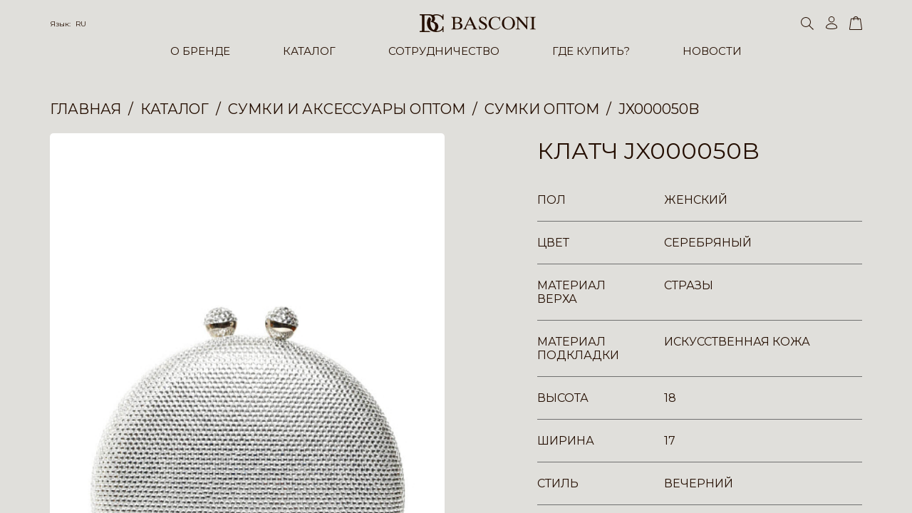

--- FILE ---
content_type: text/html; charset=UTF-8
request_url: https://basconi.su/catalog/jx000050b_klatch_zhenskiy_serebryanyy_strazy/
body_size: 16887
content:
<!DOCTYPE html>
<html lang="ru">
    <head>
        <meta charset="UTF-8">
        <meta name="format-detection" content="telephone=no">
        <meta name="viewport" content="width=device-width, initial-scale=1, minimum-scale=1, maximum-scale=1.0, user-scalable=no">
        <meta name="apple-mobile-web-app-capable" content="yes">
        <link rel="apple-touch-icon" sizes="180x180" href="/_/uploads/logos/fav.svg">
        <link rel="icon" type="image/svg" sizes="32x32" href="/_/uploads/logos/fav.svg">
        <link rel="icon" type="image/svg" sizes="16x16" href="/_/uploads/logos/fav.svg">
        <title>Купить Клатч JX000050B оптом по низким ценам в Москве | Купить Сумки в интернет-магазине</title>
                <link rel="stylesheet" href="https://unpkg.com/swiper@8/swiper-bundle.min.css">
        <link rel="stylesheet" href="https://cdnjs.cloudflare.com/ajax/libs/fullPage.js/4.0.9/fullpage.min.css">
        <link rel="stylesheet" href="https://cdn.jsdelivr.net/npm/@fancyapps/ui@4.0/dist/fancybox.css">
        

        <link rel="stylesheet" href="/_/sys/libs/air-datepicker/dist/air-datepicker.css">
        <link rel="stylesheet" href="/_/sys/css/style.css?time=1768725534">

                        <meta http-equiv="Content-Type" content="text/html; charset=UTF-8" />
<meta name="keywords" content="Клатч JX000050B " />
<meta name="description" content="Клатч JX000050B купить оптом в интернет-магазине итальянской обуви в Москве | Купить Сумки известного итальянского бренда ➤ Широкий выбор обуви и аксессуаров бренда Basconi и быстрая доставка по Москве и России ☎ Оставьте заявку на обратный звонок онлайн." />
<script data-skip-moving="true">(function(w, d, n) {var cl = "bx-core";var ht = d.documentElement;var htc = ht ? ht.className : undefined;if (htc === undefined || htc.indexOf(cl) !== -1){return;}var ua = n.userAgent;if (/(iPad;)|(iPhone;)/i.test(ua)){cl += " bx-ios";}else if (/Windows/i.test(ua)){cl += ' bx-win';}else if (/Macintosh/i.test(ua)){cl += " bx-mac";}else if (/Linux/i.test(ua) && !/Android/i.test(ua)){cl += " bx-linux";}else if (/Android/i.test(ua)){cl += " bx-android";}cl += (/(ipad|iphone|android|mobile|touch)/i.test(ua) ? " bx-touch" : " bx-no-touch");cl += w.devicePixelRatio && w.devicePixelRatio >= 2? " bx-retina": " bx-no-retina";if (/AppleWebKit/.test(ua)){cl += " bx-chrome";}else if (/Opera/.test(ua)){cl += " bx-opera";}else if (/Firefox/.test(ua)){cl += " bx-firefox";}ht.className = htc ? htc + " " + cl : cl;})(window, document, navigator);</script>


<link href="/bitrix/cache/css/s1/basconi/page_1e9f342f80faf07f6d8b99d0bf877419/page_1e9f342f80faf07f6d8b99d0bf877419_v1.css?17686439782745" type="text/css" rel="stylesheet"/>
<link href="/bitrix/cache/css/s1/basconi/template_bef756a6f6e5f61b5a85164e185c5753/template_bef756a6f6e5f61b5a85164e185c5753_v1.css?17686439784732" type="text/css" rel="stylesheet" data-template-style="true"/>







<meta property="og:title" content="Купить Клатч JX000050B оптом по низким ценам в Москве | Купить Сумки в интернет-магазине"/> 
<meta property="og:description" content="Клатч JX000050B купить оптом в интернет-магазине итальянской обуви в Москве | Купить Сумки известного итальянского бренда ➤ Широкий выбор обуви и аксессуаров бренда Basconi и быстрая доставка по Москве и России ☎ Оставьте заявку на обратный звонок онлайн."/> 
<meta property="og:image" content="https://basconi.su/upload/iblock/39f/izo8sgabeehj80xi9eto8nac624pxerl.jpg"/> 
<meta property="og:url" content="https://basconi.su/catalog/jx000050b_klatch_zhenskiy_serebryanyy_strazy/"/> 




    </head>
    <body>

        <div id="panel"></div>
      
                    <div class="inner an fadeIn">
                <header class="header  " itemtype="https://schema.org/WPHeader" itemscope>
        <div class="header__main-wrap">
        <div class="case">
            <div class="header__main">
                <div class="header__panel row">
                    <div class="header__ham ham"></div>
                    <div class="header__lang lang">
                        <div class="lang__current">
                            <div class="lang__title">Язык:
                                <a class="lang__var" href="#">RU</a>
                            </div>
                        </div>
                        <div class="header__lang__dropdown">
                            <a href="/catalog/jx000050b_klatch_zhenskiy_serebryanyy_strazy/" class="header__lang-item">RU</a>
                            <a href="/en/catalog/jx000050b_klatch_zhenskiy_serebryanyy_strazy/" class="header__lang-item">ENG</a>
                            <a href="/it/catalog/jx000050b_klatch_zhenskiy_serebryanyy_strazy/" class="header__lang-item">IT</a>
                        </div>
                    </div>
                    <a class="header__logo logo" href="/">
                        <svg xmlns="http://www.w3.org/2000/svg" width="163.325" height="25.198" viewBox="0 0 163.325 25.198">
                            <g transform="translate(-73.741 -144.091)">
                                <g transform="translate(117.996 147.531)">
                                    <path
                                            d="M45.781,395.349c0,.846.559,1,1.521,1h1.271c2.612,0,4.619-1.018,4.619-3.914,0-2.712-2.464-3.722-4.9-3.722H45.781v6.637Zm0-7.581H47.94c2.484,0,4.664-.733,4.664-3.6,0-3.35-2.742-3.454-5.3-3.454-.962,0-1.521.154-1.521.992v6.06ZM43.044,382.8c0-2.106-.737-2.513-2.713-2.513v-.5h8.953c2.711,0,6.058,1.039,6.058,4.317,0,2.129-1.648,3.441-3.6,3.874l.054.052c2.455.51,4.489,1.672,4.489,4.463,0,3.5-3.476,4.789-6.572,4.789h-9.38v-.5c1.976,0,2.713-.4,2.713-2.509Z"
                                            transform="translate(-40.331 -379.372)" fill="#240E00" fill-rule="evenodd" />
                                    <path
                                            d="M114.686,389.683h6.651l-3.344-7.282-3.307,7.282Zm3.915-10.935h.634l7.073,15.118a6.517,6.517,0,0,0,.763,1.266,2.293,2.293,0,0,0,1.95.864v.5h-7.477V396h.249c1.447-.024,1.775-.61,1.775-1.092,0-.864-1.394-3.223-1.748-4.162h-7.635c-.282.84-1.57,3.479-1.57,4.19,0,.532.227,1.04,1.825,1.064h.2v.5h-5.809V396a2.85,2.85,0,0,0,1.419-.428,5.956,5.956,0,0,0,1.318-2.184Z"
                                            transform="translate(-91.946 -378.593)" fill="#240E00" fill-rule="evenodd" />
                                    <path
                                            d="M197.493,390.856H198c1.014,2.23,2.61,4.642,5.371,4.642,1.807,0,3.353-1.12,3.353-2.865,0-1.833-.79-2.535-3.8-4.238-2.973-1.675-4.9-3.121-4.9-5.53,0-2.941,2.313-4.747,5.1-4.747,2.006,0,2.715.814,3.805.814.427,0,.506-.225.427-.63h.515l.579,5.22h-.557c-.656-2.257-2.231-4.461-4.792-4.461a2.752,2.752,0,0,0-2.843,2.74c0,1.648,1.753,2.711,4.536,4.309,2.745,1.576,4.517,2.97,4.517,5.378a5.114,5.114,0,0,1-5.4,4.948,25.408,25.408,0,0,1-4.233-.734.66.66,0,0,0-.686.583h-.479Z"
                                            transform="translate(-158.743 -378.119)" fill="#240E00" fill-rule="evenodd" />
                                    <path
                                            d="M270.136,383.956H269.5a6.041,6.041,0,0,0-6.012-4.895c-4.591,0-6.7,3.98-6.7,7.988,0,5.247,2.7,8.448,6.723,8.448a8.028,8.028,0,0,0,6.52-3.449l.427.4a8.59,8.59,0,0,1-7.174,3.984c-5.044,0-9.589-2.993-9.589-8.977a9.193,9.193,0,0,1,9.542-9.34c3.469,0,5.626,2.11,5.83.184h.51Z"
                                            transform="translate(-201.09 -378.119)" fill="#240E00" fill-rule="evenodd" />
                                    <path
                                            d="M345.1,387.05c0-4.184-1.826-7.988-6.159-7.988s-6.166,3.8-6.166,7.988c0,4.212,1.446,8.448,6.166,8.448s6.159-4.237,6.159-8.448Zm3.1.384c0,5.324-4.011,9-9.255,9s-9.26-3.678-9.26-9a9.258,9.258,0,1,1,18.515,0Z"
                                            transform="translate(-258.337 -378.119)" fill="#240E00" fill-rule="evenodd" />
                                    <path
                                            d="M408.044,379.782h4.492l10.678,12.473V383.84c0-2.561-.055-3.428-2.515-3.554v-.5h6.164v.5c-2.46.126-2.509.993-2.509,3.554v13.438h-.429l-12.03-14.02v9.965c0,2.561.052,3.422,2.513,3.553v.5h-6.165v-.5c2.46-.132,2.519-.992,2.519-3.553V382.416a3.187,3.187,0,0,0-2.718-2.13Z"
                                            transform="translate(-317.382 -379.372)" fill="#240E00" fill-rule="evenodd" />
                                    <path
                                            d="M492.845,382.8c0-2.106-.739-2.513-2.719-2.513v-.5H498.3v.5c-1.979,0-2.715.407-2.715,2.513v11.468c0,2.107.736,2.509,2.715,2.509v.5h-8.169v-.5c1.979,0,2.718-.4,2.718-2.509Z"
                                            transform="translate(-379.226 -379.372)" fill="#240E00" fill-rule="evenodd" />
                                </g>
                                <path
                                        d="M197.36,151.989h1.27v-7.765h-1.338s0,1.377,0,2.148c0,1.147-1.032.333-1.032.333a13.339,13.339,0,0,0-4.352-2.206,15.716,15.716,0,0,0-3.525-.408h-.014a11.832,11.832,0,0,0-4.955.991,11.76,11.76,0,0,0-4.84-.969H165.108v1.432h1.845a1.207,1.207,0,0,1,1.266,1.049s.058,18.564,0,19.942A1.211,1.211,0,0,1,166.9,167.8h-1.791v1.489h15.659a8.884,8.884,0,0,1-2.686-1.6h-6.17V145.709h6.125a4.522,4.522,0,0,1,4.341,2.922c1.214,3.469-1.817,6.281-1.817,6.281s4.463.275,5.893,3.69c1.928,5.346-1.43,7.879-1.817,7.713s-2.283-1-3.47-4.243A15.642,15.642,0,0,1,181.056,151a8.921,8.921,0,0,0-2.424-3.085s-3.2,2.7-3.306,8.871c.277,9.752,7.927,12.441,13.055,12.448,6.087.011,8.911-3.194,8.911-3.194v3.194h1.338V161.3H197.2s0,.5-.053,1.159c-.269,3.236-4.766,6.1-8.924,5.067a7.091,7.091,0,0,0,2.2-9.476,7.448,7.448,0,0,0-5.843-3.361,5.346,5.346,0,0,0,2.04-3.47,5.639,5.639,0,0,0-1.386-4.863,8.444,8.444,0,0,1,3.864-.813C196.26,145.875,197.36,151.989,197.36,151.989Z"
                                        transform="translate(-91.367)" fill="#240E00" fill-rule="evenodd" />
                            </g>
                        </svg>
                    </a>
                    <div class="header__search search">
                        <div class="search__icon search__toggler">
                            <svg xmlns="http://www.w3.org/2000/svg" width="18" height="18" viewBox="0 0 18 18">
                                <path d="M7,1a6,6,0,1,0,6,6A6.007,6.007,0,0,0,7,1M7,0A7,7,0,1,1,0,7,7,7,0,0,1,7,0Z"
                                      fill="#240E00" />
                                <path d="M.564,0H8.327a.564.564,0,1,1,0,1.127H.564A.564.564,0,1,1,.564,0Z"
                                      transform="matrix(0.719, 0.695, -0.695, 0.719, 11.605, 11.014)" fill="#240E00" />
                            </svg>
                        </div>
                        <form class="search__input input --search" method="get" action="/catalog/search/" itemprop="potentialAction" itemscope itemtype="https://schema.org/SearchAction">
                            <meta itemprop="target" content="https://basconi.su/catalog/search/?search={search}"/>
                            <input class="input__area" type="text" name="search" value="" placeholder="Поиск" autocomplete="off" itemprop="query">
                        </form>
                        <div class="search__bg search__toggler"></div>
                    </div>

                    <div class="header__act row">
                                                <a class="header__act-link" href="/personal/">
                            <svg xmlns="http://www.w3.org/2000/svg" width="16" height="18" viewBox="0 0 16 18">
                                <g transform="translate(-1145 134)">
                                    <path
                                            d="M8.078,1A8.809,8.809,0,0,0,2.951,2.517,4.165,4.165,0,0,0,1,5.813c.059.134.55.567,2.08.928a22.746,22.746,0,0,0,5,.495,22.746,22.746,0,0,0,5-.495c1.53-.361,2.021-.794,2.08-.928a4.165,4.165,0,0,0-1.951-3.3A8.809,8.809,0,0,0,8.078,1m0-1c4.461,0,8.078,2.607,8.078,5.824S0,9.04,0,5.824,3.617,0,8.078,0Z"
                                            transform="translate(1145 -124.236)" fill="#240e00" />
                                    <path
                                            d="M4.235,1A3.235,3.235,0,1,0,7.471,4.235,3.239,3.239,0,0,0,4.235,1m0-1A4.235,4.235,0,1,1,0,4.235,4.235,4.235,0,0,1,4.235,0Z"
                                            transform="translate(1148.843 -134)" fill="#240e00" />
                                </g>
                            </svg>
                            <svg xmlns="http://www.w3.org/2000/svg" width="16.155" height="17.999" viewBox="0 0 16.155 17.999">
                                <g transform="translate(-1145 134)">
                                    <path d="M8.078,0c4.461,0,8.078,2.607,8.078,5.824S0,9.04,0,5.824,3.617,0,8.078,0Z"
                                          transform="translate(1145 -124.236)" fill="#240e00" />
                                    <circle cx="4.235" cy="4.235" r="4.235" transform="translate(1148.843 -134)" fill="#240e00" />
                                </g>
                            </svg>
                        </a>

                        <a class="header__act-link --cart" href="/personal/basket/">
    <svg xmlns="http://www.w3.org/2000/svg" width="18" height="18.499" viewBox="0 0 18 18.499">
        <g transform="translate(-1278.608 -59.336)">
            <path
                    d="M1.972,1a.617.617,0,0,0-.407.126v.022L-.376,14.723a.646.646,0,0,0,.391.112H15.2a.647.647,0,0,0,.391-.112L13.632,1.149V1.126A.617.617,0,0,0,13.225,1H1.972m0-1H13.225a1.275,1.275,0,0,1,1.407,1.077l1.977,13.681A1.275,1.275,0,0,1,15.2,15.835H.015a1.275,1.275,0,0,1-1.407-1.077L.566,1.077A1.275,1.275,0,0,1,1.972,0Z"
                    transform="translate(1280 62)" fill="#240e00" />
            <path
                    d="M.095.491a17.644,17.644,0,0,1,.14-3.162A2.673,2.673,0,0,1,1.32-4.1c.043-.032.084-.063.108-.084a2.908,2.908,0,0,1,1.233-.56,4.431,4.431,0,0,1,1.589-.024c.088.024.143.035.2.046a2.432,2.432,0,0,1,.432.129,3.372,3.372,0,0,1,.656.314l.012.007a2.765,2.765,0,0,1,.99,1.16,2.778,2.778,0,0,1,.337.935c.022.11.047.235.091.4A13.855,13.855,0,0,1,7.175.465l-1,.024a13.139,13.139,0,0,0-.174-2c-.053-.2-.082-.346-.106-.465a1.818,1.818,0,0,0-.236-.654,1.793,1.793,0,0,0-.611-.77l-.012-.007a2.45,2.45,0,0,0-.511-.245,1.477,1.477,0,0,0-.282-.085c-.06-.013-.135-.028-.249-.059a3.672,3.672,0,0,0-1.13.037,1.943,1.943,0,0,0-.791.347c-.044.037-.095.075-.148.116a1.751,1.751,0,0,0-.721.889A16.7,16.7,0,0,0,1.095.462Z"
                    transform="translate(1284.209 64.164)" fill="#240e00" />
        </g>
    </svg>
    <svg xmlns="http://www.w3.org/2000/svg" width="18" height="18.499" viewBox="0 0 18 18.499">
        <g transform="translate(-1271.999 -58.5)">
            <path
                    d="M1.972,0H13.225a1.275,1.275,0,0,1,1.407,1.077l1.977,13.681A1.275,1.275,0,0,1,15.2,15.835H.015a1.275,1.275,0,0,1-1.407-1.077L.566,1.077A1.275,1.275,0,0,1,1.972,0Z"
                    transform="translate(1273.391 61.164)" fill="#240e00" />
            <path
                    d="M.095.491a17.644,17.644,0,0,1,.14-3.162A2.673,2.673,0,0,1,1.32-4.1c.043-.032.084-.063.108-.084a2.908,2.908,0,0,1,1.233-.56,4.431,4.431,0,0,1,1.589-.024c.088.024.143.035.2.046a2.432,2.432,0,0,1,.432.129,3.372,3.372,0,0,1,.656.314l.012.007a2.765,2.765,0,0,1,.99,1.16,2.778,2.778,0,0,1,.337.935c.022.11.047.235.091.4A13.855,13.855,0,0,1,7.175.465l-1,.024a13.139,13.139,0,0,0-.174-2c-.053-.2-.082-.346-.106-.465a1.818,1.818,0,0,0-.236-.654,1.793,1.793,0,0,0-.611-.77l-.012-.007a2.45,2.45,0,0,0-.511-.245,1.477,1.477,0,0,0-.282-.085c-.06-.013-.135-.028-.249-.059a3.672,3.672,0,0,0-1.13.037,1.943,1.943,0,0,0-.791.347c-.044.037-.095.075-.148.116a1.751,1.751,0,0,0-.721.889A16.7,16.7,0,0,0,1.095.462Z"
                    transform="translate(1277.6 63.328)" fill="#240e00" />
        </g>
    </svg>
    <div class="header__act-var">0</div>
</a>
                    </div>
                </div>
                <div class="header__inner">
                    <div class="header__nav nav">
                        <div class="nav__list">
                            <div class="nav__item" itemprop="itemListElement" itemscope itemtype="http://schema.org/ItemList">
                                <div class="nav__link" itemprop="itemListElement"><a itemprop="url" href="/about/">О БРЕНДЕ</a></div>
                                <div class="nav__sub">
                                    <div class="nav__col">
                                        <div class="nav__title" itemprop="itemListElement"><a itemprop="url" href="/about/">Наша история</a> </div>
                                    </div>
                                    <div class="nav__col">
                                        <div class="nav__title" itemprop="itemListElement"><a itemprop="url" href="/team/">Наша команда</a></div>
                                    </div>
                                </div>
                            </div>
                            <div class="nav__item --mob-no-link">
                                <div class="nav__link"><a  href="/catalog/">КАТАЛОГ</a></div>
                                <div class="nav__sub">
                                                                            <div class="nav__col has-list">
                                                                                            <div class="nav__title_new">В НАЛИЧИИ </div>
                                                                                        <div class="nav__title"><a href="/catalog/womens_shoes/">Женская обувь</a></div>

                                                                                            <div class="nav__sublist">
                                                                                                                                                                        <div class="nav__subitem" itemprop="itemListElement" itemscope itemtype="http://schema.org/ItemList">
                                                                <div class="nav__sublink" itemprop="itemListElement"><a itemprop="url" href="/catalog/womens_shoes/baletki/">Балетки</a></div>
                                                            </div>
                                                                                                                                                                                                                                <div class="nav__subitem" itemprop="itemListElement" itemscope itemtype="http://schema.org/ItemList">
                                                                <div class="nav__sublink" itemprop="itemListElement"><a itemprop="url" href="/catalog/womens_shoes/bosonozhki/">Босоножки </a></div>
                                                            </div>
                                                                                                                                                                                                                                <div class="nav__subitem" itemprop="itemListElement" itemscope itemtype="http://schema.org/ItemList">
                                                                <div class="nav__sublink" itemprop="itemListElement"><a itemprop="url" href="/catalog/womens_shoes/botilony/">Ботильоны</a></div>
                                                            </div>
                                                                                                                                                                                                                                <div class="nav__subitem" itemprop="itemListElement" itemscope itemtype="http://schema.org/ItemList">
                                                                <div class="nav__sublink" itemprop="itemListElement"><a itemprop="url" href="/catalog/womens_shoes/botinki/">Ботинки </a></div>
                                                            </div>
                                                                                                                                                                                                                                                                                                                                            <div class="nav__subitem" itemprop="itemListElement" itemscope itemtype="http://schema.org/ItemList">
                                                                <div class="nav__sublink" itemprop="itemListElement"><a itemprop="url" href="/catalog/womens_shoes/kedy/">Кеды </a></div>
                                                            </div>
                                                                                                                                                                                                                                <div class="nav__subitem" itemprop="itemListElement" itemscope itemtype="http://schema.org/ItemList">
                                                                <div class="nav__sublink" itemprop="itemListElement"><a itemprop="url" href="/catalog/womens_shoes/krossovki/">Кроссовки </a></div>
                                                            </div>
                                                                                                                                                                                                                                <div class="nav__subitem" itemprop="itemListElement" itemscope itemtype="http://schema.org/ItemList">
                                                                <div class="nav__sublink" itemprop="itemListElement"><a itemprop="url" href="/catalog/womens_shoes/lofery/">Лоферы </a></div>
                                                            </div>
                                                                                                                                                                                                                                                                                                                                            <div class="nav__subitem" itemprop="itemListElement" itemscope itemtype="http://schema.org/ItemList">
                                                                <div class="nav__sublink" itemprop="itemListElement"><a itemprop="url" href="/catalog/womens_shoes/myuli/">Мюли </a></div>
                                                            </div>
                                                                                                                                                                                                                                                                                                                                                                                                                                                        <div class="nav__subitem" itemprop="itemListElement" itemscope itemtype="http://schema.org/ItemList">
                                                                <div class="nav__sublink" itemprop="itemListElement"><a itemprop="url" href="/catalog/womens_shoes/sabo/">Сабо </a></div>
                                                            </div>
                                                                                                                                                                                                                                <div class="nav__subitem" itemprop="itemListElement" itemscope itemtype="http://schema.org/ItemList">
                                                                <div class="nav__sublink" itemprop="itemListElement"><a itemprop="url" href="/catalog/womens_shoes/sandalii/">Сандалии </a></div>
                                                            </div>
                                                                                                                                                                                                                                <div class="nav__subitem" itemprop="itemListElement" itemscope itemtype="http://schema.org/ItemList">
                                                                <div class="nav__sublink" itemprop="itemListElement"><a itemprop="url" href="/catalog/womens_shoes/sapogi/">Сапоги </a></div>
                                                            </div>
                                                                                                                                                                                                                                                                                                                                            <div class="nav__subitem" itemprop="itemListElement" itemscope itemtype="http://schema.org/ItemList">
                                                                <div class="nav__sublink" itemprop="itemListElement"><a itemprop="url" href="/catalog/womens_shoes/tufli/">Туфли </a></div>
                                                            </div>
                                                                                                                                                                                                                                                                                                                                            <div class="nav__subitem" itemprop="itemListElement" itemscope itemtype="http://schema.org/ItemList">
                                                                <div class="nav__sublink" itemprop="itemListElement"><a itemprop="url" href="/catalog/womens_shoes/shlepantsy_flip_flops_infradito/">Шлепанцы </a></div>
                                                            </div>
                                                                                                                                                                                                                                <div class="nav__subitem" itemprop="itemListElement" itemscope itemtype="http://schema.org/ItemList">
                                                                <div class="nav__sublink" itemprop="itemListElement"><a itemprop="url" href="/catalog/womens_shoes/tufli_otkrytye_pumps_scarpe_1/">Туфли открытые </a></div>
                                                            </div>
                                                                                                                                                            </div>
                                                                                    </div>
                                                                            <div class="nav__col has-list">
                                                                                        <div style="overflow: hidden">&nbsp;</div>
                                                                                        <div class="nav__title"><a href="/catalog/mens_shoes/">Мужская обувь</a></div>

                                                                                            <div class="nav__sublist">
                                                                                                                                                                        <div class="nav__subitem" itemprop="itemListElement" itemscope itemtype="http://schema.org/ItemList">
                                                                <div class="nav__sublink" itemprop="itemListElement"><a itemprop="url" href="/catalog/mens_shoes/botinki/">Ботинки </a></div>
                                                            </div>
                                                                                                                                                                                                                                <div class="nav__subitem" itemprop="itemListElement" itemscope itemtype="http://schema.org/ItemList">
                                                                <div class="nav__sublink" itemprop="itemListElement"><a itemprop="url" href="/catalog/mens_shoes/kedy/">Кеды </a></div>
                                                            </div>
                                                                                                                                                                                                                                <div class="nav__subitem" itemprop="itemListElement" itemscope itemtype="http://schema.org/ItemList">
                                                                <div class="nav__sublink" itemprop="itemListElement"><a itemprop="url" href="/catalog/mens_shoes/krossovki/">Кроссовки </a></div>
                                                            </div>
                                                                                                                                                                                                                                <div class="nav__subitem" itemprop="itemListElement" itemscope itemtype="http://schema.org/ItemList">
                                                                <div class="nav__sublink" itemprop="itemListElement"><a itemprop="url" href="/catalog/mens_shoes/lofery/">Лоферы</a></div>
                                                            </div>
                                                                                                                                                                                                                                <div class="nav__subitem" itemprop="itemListElement" itemscope itemtype="http://schema.org/ItemList">
                                                                <div class="nav__sublink" itemprop="itemListElement"><a itemprop="url" href="/catalog/mens_shoes/mokasiny/">Мокасины </a></div>
                                                            </div>
                                                                                                                                                                                                                                                                                                                                                                                                                                                        <div class="nav__subitem" itemprop="itemListElement" itemscope itemtype="http://schema.org/ItemList">
                                                                <div class="nav__sublink" itemprop="itemListElement"><a itemprop="url" href="/catalog/mens_shoes/sabo/">Сабо</a></div>
                                                            </div>
                                                                                                                                                                                                                                <div class="nav__subitem" itemprop="itemListElement" itemscope itemtype="http://schema.org/ItemList">
                                                                <div class="nav__sublink" itemprop="itemListElement"><a itemprop="url" href="/catalog/mens_shoes/sandalii/">Сандалии</a></div>
                                                            </div>
                                                                                                                                                                                                                                                                                                                                            <div class="nav__subitem" itemprop="itemListElement" itemscope itemtype="http://schema.org/ItemList">
                                                                <div class="nav__sublink" itemprop="itemListElement"><a itemprop="url" href="/catalog/mens_shoes/slipony/">Слипоны</a></div>
                                                            </div>
                                                                                                                                                                                                                                                                                                                                                                                                                                                                                                </div>
                                                                                    </div>
                                                                            <div class="nav__col has-list">
                                                                                        <div style="overflow: hidden">&nbsp;</div>
                                                                                        <div class="nav__title"><a href="/catalog/accessories/">Сумки и Аксессуары</a></div>

                                                                                            <div class="nav__sublist">
                                                                                                                                                                        <div class="nav__subitem" itemprop="itemListElement" itemscope itemtype="http://schema.org/ItemList">
                                                                <div class="nav__sublink" itemprop="itemListElement"><a itemprop="url" href="/catalog/accessories/vizitnitsy/">Аксессуары</a></div>
                                                            </div>
                                                                                                                                                                                                                                                                                                                                            <div class="nav__subitem" itemprop="itemListElement" itemscope itemtype="http://schema.org/ItemList">
                                                                <div class="nav__sublink" itemprop="itemListElement"><a itemprop="url" href="/catalog/accessories/ochki/">Очки</a></div>
                                                            </div>
                                                                                                                                                                                                                                <div class="nav__subitem" itemprop="itemListElement" itemscope itemtype="http://schema.org/ItemList">
                                                                <div class="nav__sublink" itemprop="itemListElement"><a itemprop="url" href="/catalog/accessories/perchatki/">Перчатки и Рукавицы</a></div>
                                                            </div>
                                                                                                                                                                                                                                <div class="nav__subitem" itemprop="itemListElement" itemscope itemtype="http://schema.org/ItemList">
                                                                <div class="nav__sublink" itemprop="itemListElement"><a itemprop="url" href="/catalog/accessories/remni/">Ремни</a></div>
                                                            </div>
                                                                                                                                                                                                                                <div class="nav__subitem" itemprop="itemListElement" itemscope itemtype="http://schema.org/ItemList">
                                                                <div class="nav__sublink" itemprop="itemListElement"><a itemprop="url" href="/catalog/accessories/bags/">Сумки</a></div>
                                                            </div>
                                                                                                                                                                                                                                                                        </div>
                                                                                    </div>
                                                                            <div class="nav__col">
                                                                                        <div style="overflow: hidden">&nbsp;</div>
                                                                                        <div class="nav__title"><a href="/catalog/obuvnaya_kosmetika/">Обувная косметика</a></div>

                                                                                    </div>
                                                                            <div class="nav__col has-list">
                                                                                        <div class="nav__title"><a href="/catalog/new_collection_new_collection_nuova_collezione/">NEW COLLECTION</a></div>

                                                                                            <div class="nav__sublist">
                                                                                                                                                                        <div class="nav__subitem" itemprop="itemListElement" itemscope itemtype="http://schema.org/ItemList">
                                                                <div class="nav__sublink" itemprop="itemListElement"><a itemprop="url" href="/catalog/new_collection_new_collection_nuova_collezione/zhenskaya_obuv/">Женская обувь</a></div>
                                                            </div>
                                                                                                                                                                                                                                <div class="nav__subitem" itemprop="itemListElement" itemscope itemtype="http://schema.org/ItemList">
                                                                <div class="nav__sublink" itemprop="itemListElement"><a itemprop="url" href="/catalog/new_collection_new_collection_nuova_collezione/muzhskaya_obuv/">Мужская обувь</a></div>
                                                            </div>
                                                                                                                                                                                                                                <div class="nav__subitem" itemprop="itemListElement" itemscope itemtype="http://schema.org/ItemList">
                                                                <div class="nav__sublink" itemprop="itemListElement"><a itemprop="url" href="/catalog/new_collection_new_collection_nuova_collezione/sumki_i_aksessuary/">Сумки и Аксессуары</a></div>
                                                            </div>
                                                                                                                                                            </div>
                                                                                    </div>
                                                                    </div>
                            </div>
                            <div class="nav__item" itemtype="http://schema.org/ItemList" itemscope itemprop="itemListElement">
                                <div class="nav__link" itemprop="itemListElement"><a itemprop="url" href="/franch/">СОТРУДНИЧЕСТВО</a></div>
                                <div class="nav__sub">
                                    <div class="nav__col">
                                        <div class="nav__title" itemprop="itemListElement"><a itemprop="url" href="/trade/">Оптовая торговля</a> </div>
                                    </div>
                                    <div class="nav__col">
                                        <div class="nav__title" itemprop="itemListElement"><a itemprop="url" href="/franch/">Франчайзинг</a></div>
                                        <div class="nav__sublist --mob-hidden">
                                            <div class="nav__subitem">
                                                <div class="nav__sublink" itemprop="itemListElement"><a itemprop="url" href="/franch/">Информация</a></div>
                                            </div>
                                            <div class="nav__subitem">
                                                <div class="nav__sublink" itemprop="itemListElement"><a itemprop="url" href="/franch-format/">Форматы открытия</a></div>
                                            </div>
                                            <div class="nav__subitem">
                                                <div class="nav__sublink" itemprop="itemListElement"><a itemprop="url" href="/franch-cities/">Топ свободных городов</a></div>
                                            </div>
                                                                                    </div>
                                    </div>
                                </div>
                            </div>
                            <div class="nav__item"  itemtype="http://schema.org/ItemList" itemscope itemprop="itemListElement">
                                <div class="nav__link" itemprop="itemListElement"><a itemprop="url" href="/buy/">ГДЕ КУПИТЬ?</a></div>
                            </div>
                            <div class="nav__item"  itemtype="http://schema.org/ItemList" itemscope itemprop="itemListElement">
                                <div class="nav__link" itemprop="itemListElement"><a itemprop="url" href="/news/">НОВОСТИ</a></div>
                            </div>
                        </div>
                    </div>
                    <div class="header__inner-wrap row">
                        <div class="header__inner-socials socials">
                            <div class="intro__socials socials">
                                <a class="socials__item" href="" target="_blank">
                                    <svg id="instagram-glyph-1" xmlns="http://www.w3.org/2000/svg" width="23.258" height="23.259"
                                         viewBox="0 0 23.258 23.259">
                                        <path id="Shape"
                                              d="M7.754,11.63a3.876,3.876,0,1,1,3.876,3.877A3.876,3.876,0,0,1,7.754,11.63m-2.1,0A5.972,5.972,0,1,0,11.63,5.658,5.972,5.972,0,0,0,5.658,11.63M16.442,5.421a1.4,1.4,0,1,0,1.4-1.395,1.4,1.4,0,0,0-1.4,1.395M6.931,21.1a6.424,6.424,0,0,1-2.16-.4,3.617,3.617,0,0,1-1.338-.87,3.594,3.594,0,0,1-.87-1.337,6.424,6.424,0,0,1-.4-2.16C2.107,15.1,2.1,14.735,2.1,11.63s.012-3.473.068-4.7a6.454,6.454,0,0,1,.4-2.16,3.617,3.617,0,0,1,.87-1.338,3.59,3.59,0,0,1,1.338-.87,6.424,6.424,0,0,1,2.16-.4c1.226-.056,1.594-.068,4.7-.068s3.473.012,4.7.068a6.454,6.454,0,0,1,2.16.4,3.606,3.606,0,0,1,1.338.87A3.61,3.61,0,0,1,20.7,4.77a6.424,6.424,0,0,1,.4,2.16c.056,1.227.068,1.594.068,4.7s-.011,3.473-.068,4.7a6.448,6.448,0,0,1-.4,2.16A3.85,3.85,0,0,1,18.489,20.7a6.424,6.424,0,0,1-2.16.4c-1.226.056-1.594.068-4.7.068s-3.473-.011-4.7-.068M6.835.07a8.53,8.53,0,0,0-2.823.54,5.707,5.707,0,0,0-2.06,1.341A5.691,5.691,0,0,0,.611,4.012,8.53,8.53,0,0,0,.07,6.835C.013,8.075,0,8.471,0,11.63s.013,3.555.07,4.795a8.53,8.53,0,0,0,.54,2.823,5.686,5.686,0,0,0,1.341,2.06,5.7,5.7,0,0,0,2.06,1.341,8.535,8.535,0,0,0,2.823.54c1.241.056,1.636.07,4.795.07s3.555-.013,4.795-.07a8.53,8.53,0,0,0,2.823-.54,5.946,5.946,0,0,0,3.4-3.4,8.506,8.506,0,0,0,.54-2.823c.056-1.241.07-1.636.07-4.795s-.013-3.555-.07-4.795a8.53,8.53,0,0,0-.54-2.823,5.719,5.719,0,0,0-1.341-2.06A5.7,5.7,0,0,0,19.248.611,8.517,8.517,0,0,0,16.425.07C15.185.014,14.789,0,11.631,0s-3.555.013-4.8.07"
                                              transform="translate(0 0)" fill="#240e00" />
                                    </svg>
                                </a>
                                <a class="socials__item" href="" target="_blank">
                                    <svg xmlns="http://www.w3.org/2000/svg" width="20" height="20" viewBox="0 0 20 20">
                                        <path id="Shape"
                                              d="M16.25,0H3.75A3.75,3.75,0,0,0,0,3.75v12.5A3.75,3.75,0,0,0,3.75,20h12.5A3.75,3.75,0,0,0,20,16.25V3.75A3.75,3.75,0,0,0,16.25,0Zm-.508,10.771H13.871V17.7H10.745V10.771H9.532V8.437h1.213V6.95c0-1.947.811-3.105,3.105-3.105h2.326V6.168H14.824c-.895,0-.953.334-.953.955l0,1.311h2.126l-.255,2.334Z"
                                              fill="#240E00" fill-rule="evenodd" />
                                    </svg>
                                </a>
                                <a class="socials__item" href="" target="_blank">
                                    <svg id="_-Odnoklassniki" data-name="-Odnoklassniki" xmlns="http://www.w3.org/2000/svg"
                                         width="13.462" height="23.259" viewBox="0 0 13.462 23.259">
                                        <path id="Shape"
                                              d="M6.74,12A6,6,0,1,0,.733,6,6,6,0,0,0,6.74,12m0-8.485A2.486,2.486,0,1,1,4.252,6,2.487,2.487,0,0,1,6.74,3.519ZM9.167,16.9a11.21,11.21,0,0,0,3.488-1.444,1.76,1.76,0,0,0-1.877-2.979,7.629,7.629,0,0,1-8.085,0A1.759,1.759,0,0,0,.819,15.455h0A11.249,11.249,0,0,0,4.307,16.9L.95,20.256a1.761,1.761,0,0,0,2.49,2.489l3.3-3.3,3.3,3.3a1.757,1.757,0,0,0,2.486-2.484Z"
                                              transform="translate(0 0)" fill="#240e00" />
                                    </svg>
                                </a>
                                <a class="socials__item" href="" target="_blank">
                                    <svg xmlns="http://www.w3.org/2000/svg" width="20" height="20" viewBox="0 0 20 20">
                                        <path id="Combined-Shape"
                                              d="M10.08,0c1.975,0,2.666.007,3.33.031l.054,0c.206.008.413.017.658.028a7.323,7.323,0,0,1,2.427.464A4.9,4.9,0,0,1,18.32,1.677a4.918,4.918,0,0,1,1.153,1.771,7.335,7.335,0,0,1,.464,2.427C19.986,6.942,20,7.283,20,10v.081c0,2.642-.012,2.986-.06,4.042a7.315,7.315,0,0,1-.464,2.427,5.113,5.113,0,0,1-2.925,2.925,7.335,7.335,0,0,1-2.427.464c-.245.011-.452.021-.658.028l-.054,0c-.655.023-1.336.03-3.251.03h-.32c-2.569,0-2.917-.013-3.963-.061a7.34,7.34,0,0,1-2.427-.464A4.9,4.9,0,0,1,1.677,18.32,4.89,4.89,0,0,1,.523,16.549a7.335,7.335,0,0,1-.464-2.427C.01,13.055,0,12.714,0,10V9.918c0-2.028.007-2.7.032-3.384l0-.054c.007-.189.016-.381.026-.6A7.335,7.335,0,0,1,.523,3.448,4.893,4.893,0,0,1,1.677,1.677,4.907,4.907,0,0,1,3.448.523,7.335,7.335,0,0,1,5.876.059C6.943.01,7.283,0,10,0Zm0,1.8H9.919c-2.6,0-2.917.01-3.961.058A5.524,5.524,0,0,0,4.1,2.2a3.087,3.087,0,0,0-1.15.748A3.11,3.11,0,0,0,2.2,4.1a5.55,5.55,0,0,0-.344,1.857C1.812,6.991,1.8,7.315,1.8,9.841v.315c0,2.526.011,2.851.058,3.884A5.524,5.524,0,0,0,2.2,15.9a3.091,3.091,0,0,0,.748,1.149,3.11,3.11,0,0,0,1.15.748,5.524,5.524,0,0,0,1.857.344c1.054.048,1.371.058,4.04.058h.079c2.6,0,2.918-.01,3.962-.058a5.524,5.524,0,0,0,1.857-.344,3.311,3.311,0,0,0,1.9-1.9,5.545,5.545,0,0,0,.344-1.857c.048-1.055.058-1.372.058-4.041V9.919c0-2.6-.01-2.917-.058-3.962A5.524,5.524,0,0,0,17.795,4.1a3.1,3.1,0,0,0-.748-1.15A3.1,3.1,0,0,0,15.9,2.2a5.55,5.55,0,0,0-1.857-.344C12.985,1.81,12.669,1.8,10,1.8Z"
                                              transform="translate(0.002 0.002)" fill="#240E00" fill-rule="evenodd" />
                                        <path id="Многоугольник_1" data-name="Многоугольник 1" d="M4,0,8,7H0Z"
                                              transform="translate(14.497 6) rotate(90)" fill="#240E00" />
                                    </svg>
                                </a>
                                <a class="socials__item" href="" target="_blank">
                                    <svg xmlns="http://www.w3.org/2000/svg" width="19.999" height="20" viewBox="0 0 19.999 20">
                                        <path id="Combined-Shape"
                                              d="M10.08,0c1.975,0,2.666.007,3.33.031l.054,0c.206.008.413.017.658.028a7.323,7.323,0,0,1,2.427.464A4.9,4.9,0,0,1,18.32,1.677a4.918,4.918,0,0,1,1.153,1.771,7.335,7.335,0,0,1,.464,2.427C19.986,6.942,20,7.283,20,10v.081c0,2.642-.012,2.986-.06,4.042a7.315,7.315,0,0,1-.464,2.427,5.113,5.113,0,0,1-2.925,2.925,7.335,7.335,0,0,1-2.427.464c-.245.011-.452.021-.658.028l-.054,0c-.655.023-1.336.03-3.251.03h-.32c-2.569,0-2.917-.013-3.963-.061a7.34,7.34,0,0,1-2.427-.464A4.9,4.9,0,0,1,1.677,18.32,4.89,4.89,0,0,1,.523,16.549a7.335,7.335,0,0,1-.464-2.427C.01,13.055,0,12.714,0,10V9.918c0-2.028.007-2.7.032-3.384l0-.054c.007-.189.016-.381.026-.6A7.335,7.335,0,0,1,.523,3.448,4.893,4.893,0,0,1,1.677,1.677,4.907,4.907,0,0,1,3.448.523,7.335,7.335,0,0,1,5.876.059C6.943.01,7.283,0,10,0Zm0,1.8H9.919c-2.6,0-2.917.01-3.961.058A5.524,5.524,0,0,0,4.1,2.2a3.087,3.087,0,0,0-1.15.748A3.11,3.11,0,0,0,2.2,4.1a5.55,5.55,0,0,0-.344,1.857C1.812,6.991,1.8,7.315,1.8,9.841v.315c0,2.526.011,2.851.058,3.884A5.524,5.524,0,0,0,2.2,15.9a3.091,3.091,0,0,0,.748,1.149,3.11,3.11,0,0,0,1.15.748,5.524,5.524,0,0,0,1.857.344c1.054.048,1.371.058,4.04.058h.079c2.6,0,2.918-.01,3.962-.058a5.524,5.524,0,0,0,1.857-.344,3.311,3.311,0,0,0,1.9-1.9,5.545,5.545,0,0,0,.344-1.857c.048-1.055.058-1.372.058-4.041V9.919c0-2.6-.01-2.917-.058-3.962A5.524,5.524,0,0,0,17.795,4.1a3.1,3.1,0,0,0-.748-1.15A3.1,3.1,0,0,0,15.9,2.2a5.55,5.55,0,0,0-1.857-.344C12.985,1.81,12.669,1.8,10,1.8Z"
                                              transform="translate(0.002 0.002)" fill="#240E00" fill-rule="evenodd" />
                                        <path id="Logo"
                                              d="M195.724,312.4c.089-.3,0-.5-.417-.5h-1.39a.6.6,0,0,0-.605.394,11.334,11.334,0,0,1-1.707,2.819c-.328.325-.466.424-.645.424-.089,0-.218-.1-.218-.394V312.4c0-.355-.1-.5-.4-.5h-2.184a.342.342,0,0,0-.357.315c0,.335.5.414.556,1.34v2.03c0,.444-.079.522-.258.522-.466,0-1.618-1.715-2.293-3.686-.139-.365-.268-.522-.625-.522h-1.39c-.4,0-.476.187-.476.394a10.962,10.962,0,0,0,2.193,4.573,5.431,5.431,0,0,0,4.238,2.523c.883,0,.993-.2.993-.532v-1.242c0-.394.079-.473.367-.473.208,0,.556.1,1.38.887.943.936,1.1,1.36,1.628,1.36h1.39c.4,0,.6-.2.476-.582a6.137,6.137,0,0,0-1.171-1.616c-.328-.384-.814-.788-.953-1-.208-.266-.149-.384,0-.611a17.2,17.2,0,0,0,1.866-3.183Z"
                                              transform="translate(-179.667 -305.647)" fill="#240E00" fill-rule="evenodd" />
                                    </svg>
                                </a>
                                <a class="socials__item" href="" target="_blank">
                                    <svg xmlns="http://www.w3.org/2000/svg" width="18" height="20" viewBox="0 0 18 20">
                                        <path id="Shape"
                                              d="M100.992,6.687a8.08,8.08,0,0,0,4.737,1.527V4.79a4.755,4.755,0,0,1-.995-.1V7.38A8.082,8.082,0,0,1,100,5.854v6.986a6.305,6.305,0,0,1-6.283,6.327,6.223,6.223,0,0,1-3.5-1.07,6.275,6.275,0,0,0,10.776-4.424V6.687Zm1.227-3.454A4.787,4.787,0,0,1,100.992.44V0h-.943a4.793,4.793,0,0,0,2.17,3.234ZM92.411,15.415A2.9,2.9,0,0,1,94.7,10.768a2.859,2.859,0,0,1,.872.136V7.4a6.293,6.293,0,0,0-.994-.058v2.724a2.874,2.874,0,0,0-3.746,2.759,2.9,2.9,0,0,0,1.581,2.585Z"
                                              transform="translate(-88.295)" fill="#240E00" />
                                        <path id="Path"
                                              d="M11.613,5.837a8.145,8.145,0,0,0,4.754,1.522V4.672a4.771,4.771,0,0,1-2.524-1.448A4.779,4.779,0,0,1,11.665,0H9.18V13.634A2.884,2.884,0,0,1,4,15.371a2.887,2.887,0,0,1,2.173-5.329V7.326A6.311,6.311,0,0,0,1.8,18.046,6.306,6.306,0,0,0,11.613,12.8Z"
                                              transform="translate(0.147 0.03)" fill="#240E00" />
                                    </svg>
                                </a>
                                <a class="socials__item" href="" target="_blank">
                                    <svg id="Page-1" xmlns="http://www.w3.org/2000/svg" width="22" height="20" viewBox="0 0 22 20">
                                        <path id="Shape"
                                              d="M20.7,0a2.144,2.144,0,0,0-.695.164C19.8.251,18.577.771,16.776,1.54S12.637,3.311,10.317,4.3c-4.639,1.987-9.2,3.942-9.2,3.942l.033-.013A2.441,2.441,0,0,0,.6,8.52a1.54,1.54,0,0,0-.412.405,1.073,1.073,0,0,0-.179.716,1.58,1.58,0,0,0,1.117,1.236l0,0L5.582,12.4c.114.379,1.351,4.507,1.623,5.381a2.984,2.984,0,0,0,.438.952.926.926,0,0,0,.236.223.653.653,0,0,0,.1.052h0l.013,0-.012,0c.008,0,.016.009.024.012a.355.355,0,0,0,.046.01,1.053,1.053,0,0,0,.932-.152l.018-.014,2.736-2.537,4.441,3.461.056.025a1.8,1.8,0,0,0,1.869-.164,1.907,1.907,0,0,0,.542-.725l.017-.043,3.263-17A2.12,2.12,0,0,0,21.947.879a1.169,1.169,0,0,0-.51-.7A1.3,1.3,0,0,0,20.7,0Zm-.456,1.423a.435.435,0,0,1,.185.019c.022.013.032.011.053.091a1.166,1.166,0,0,1-.025.509l0,.006L17.38,18.078a.8.8,0,0,1-.218.283c-.149.121-.315.216-.756.031L11.8,14.8l-.13-.1,0,0-1.377-1.033,7.74-9.1a.474.474,0,0,0-.625-.7L6.207,11.33,1.976,9.882s-.42-.234-.44-.4c0-.009-.006,0,.016-.033A.622.622,0,0,1,1.7,9.317a1.491,1.491,0,0,1,.295-.154l.016-.006.016-.006S6.347,7.3,10.746,5.413l6.125-2.621c1.706-.729,2.939-1.254,3.044-1.3A1.034,1.034,0,0,1,20.246,1.425ZM14.84,6.774,9.3,13.284l0,0q-.013.016-.024.032a.457.457,0,0,0-.083.21s0,0,0,0l-.721,3.242c-.012-.035-.02-.048-.033-.089h0c-.229-.736-1.273-4.218-1.418-4.7ZM9.748,15.316l.886.664-1.3,1.206Z"
                                              transform="translate(0 0)" fill="#240E00" />
                                    </svg>
                                </a>
                            </div>
                        </div>

                        <div class="header__inner-lang lang">
                            <div class="lang__current">
                                <div class="lang__title">Язык: <a class="lang__var" href="#">RU</a></div>
                            </div>

                            <div class="header__lang__dropdown">
                                <a href="/catalog/jx000050b_klatch_zhenskiy_serebryanyy_strazy/" class="header__lang-item">RU</a>
                                <a href="/en/catalog/jx000050b_klatch_zhenskiy_serebryanyy_strazy/" class="header__lang-item">ENG</a>
                                <a href="/it/catalog/jx000050b_klatch_zhenskiy_serebryanyy_strazy/" class="header__lang-item">IT</a>
                            </div>
                        </div>
                    </div>
                </div>
            </div>
        </div>
    </div>
</header>
<style>
    .nav__col {
        max-width: 180px;
        margin-right: 60px;
    }
    @media screen and (max-width: 1190px){
        .nav__col {
            margin-right: 50px;
        }
    }
</style>
                <main class="main">
                    <div class="pageMain ">
                            <div class="case" style="margin-bottom: 20px;"><div class="product__breadcrumbs p-breadcrumbs" itemscope="itemscope" itemtype="http://schema.org/BreadcrumbList">
                <div class="p-breadcrumbs__item" itemprop="itemListElement" itemscope="itemscope" itemtype="http://schema.org/ListItem">
                    <a class="p-breadcrumbs__link" href="/" itemprop="item">
                        <div class="p-breadcrumbs__text" itemprop="name">Главная</div>
                    </a>
                    <meta itemprop="position" content="1" />
                </div>
                <div class="p-breadcrumbs__item" itemprop="itemListElement" itemscope="itemscope" itemtype="http://schema.org/ListItem">
                    <a class="p-breadcrumbs__link" href="/catalog/" itemprop="item">
                        <div class="p-breadcrumbs__text" itemprop="name">Каталог</div>
                    </a>
                    <meta itemprop="position" content="2" />
                </div>
                <div class="p-breadcrumbs__item" itemprop="itemListElement" itemscope="itemscope" itemtype="http://schema.org/ListItem">
                    <a class="p-breadcrumbs__link" href="/catalog/accessories/" itemprop="item">
                        <div class="p-breadcrumbs__text" itemprop="name">Сумки и Аксессуары Оптом</div>
                    </a>
                    <meta itemprop="position" content="3" />
                </div>
                <div class="p-breadcrumbs__item" itemprop="itemListElement" itemscope="itemscope" itemtype="http://schema.org/ListItem">
                    <a class="p-breadcrumbs__link" href="/catalog/accessories/bags/" itemprop="item">
                        <div class="p-breadcrumbs__text" itemprop="name">Сумки Оптом</div>
                    </a>
                    <meta itemprop="position" content="4" />
                </div>
                <div class="p-breadcrumbs__item" itemprop="itemListElement" itemscope="itemscope" itemtype="http://schema.org/ListItem">
                    <div href="" class="p-breadcrumbs__link" itemprop="item">
                        <div  class="p-breadcrumbs__text" itemprop="name">JX000050B</div>
                    </div>
                    <meta itemprop="position" content="5" />
                </div></div></div>
        
<div class="case">
    <div class="pageMain__content">
        <div class="product">
            <div class="product__wrap row" itemscope itemtype="https://schema.org/Product">
                <div itemprop="offers" itemscope itemtype="http://schema.org/Offer">
                    <meta itemprop="priceCurrency" content="RUB">
                    <meta itemprop="image" content="/upload/resize_cache/iblock/39f/554_554_1/izo8sgabeehj80xi9eto8nac624pxerl.jpg">
                    <meta itemprop="price" content="5268">

                                            <link itemprop="availability" href="http://schema.org/OutOfStock">
                                    </div>
                <meta itemprop="description" content="Клатч JX000050B купить оптом в интернет-магазине итальянской обуви в Москве | Купить Сумки известного итальянского бренда ➤ Широкий выбор обуви и аксессуаров бренда Basconi и быстрая доставка по Москве и России ☎ Оставьте заявку на обратный звонок онлайн.">
                <meta itemprop="brand" content="Basconi">
                <div class="product__preview">
                    <div class="product__slider-main p-main swiper">
                        <div class="p-main__wrap swiper-wrapper">
                                                            <a class="p-main__item swiper-slide" href="/upload/resize_cache/iblock/39f/554_554_1/izo8sgabeehj80xi9eto8nac624pxerl.jpg" data-imgs="" data-fancybox="product-gallery" data-src="/upload/resize_cache/iblock/39f/554_554_1/izo8sgabeehj80xi9eto8nac624pxerl.jpg">
                                    <img src="/upload/resize_cache/iblock/39f/554_554_1/izo8sgabeehj80xi9eto8nac624pxerl.jpg" alt="Клатч">
                                </a>
                                                    </div>
                    </div>
                                    </div>
                <div class="product__info" style="margin-top: 0px;">
                                        <div class="product__title" style="margin-top: 5px;">
                        <h1 itemprop="name">Клатч JX000050B</h1>
                    </div>
                    
                    <div class="product__params">
                                                                                <div class="product__params-item">
                                <div class="product__params-name">Пол</div>
                                <div class="product__params-values">
                                    <div class="product__params-value">женский</div>
                                </div>
                            </div>
                                                                                <div class="product__params-item">
                                <div class="product__params-name">Цвет</div>
                                <div class="product__params-values">
                                    <div class="product__params-value">серебряный</div>
                                </div>
                            </div>
                                                                                <div class="product__params-item">
                                <div class="product__params-name">Материал верха</div>
                                <div class="product__params-values">
                                    <div class="product__params-value">стразы</div>
                                </div>
                            </div>
                                                                                <div class="product__params-item">
                                <div class="product__params-name">Материал подкладки</div>
                                <div class="product__params-values">
                                    <div class="product__params-value">искусственная кожа</div>
                                </div>
                            </div>
                                                                                <div class="product__params-item">
                                <div class="product__params-name">Высота</div>
                                <div class="product__params-values">
                                    <div class="product__params-value">18</div>
                                </div>
                            </div>
                                                                                <div class="product__params-item">
                                <div class="product__params-name">Ширина</div>
                                <div class="product__params-values">
                                    <div class="product__params-value">17</div>
                                </div>
                            </div>
                                                                                <div class="product__params-item">
                                <div class="product__params-name">Стиль</div>
                                <div class="product__params-values">
                                    <div class="product__params-value">Вечерний</div>
                                </div>
                            </div>
                                                                                <div class="product__params-item">
                                <div class="product__params-name">Вид застежки</div>
                                <div class="product__params-values">
                                    <div class="product__params-value">магнитная застежка</div>
                                </div>
                            </div>
                                                                    </div>

                                            <div class="popup --static" id="popup-client">
                            <div class="popup__form">
                                <div class="modal_basket_user_text">
                                    Для просмотра цен или оформления заказа Вам необходимо авторизоваться в личном кабинете Партнера. Если у Вас еще нет личного кабинета, то можете оставить заявку! Наши менеджеры свяжутся с Вами в рабочее время и активируют Ваш кабинет.                                    <br><br>
                                    Если Вы розничный покупатель, то приобрести наши товары можно в официальных салонах BASCONI                                    <br><br>
                                    а так же в интернет-магазинaх                                    <a href="https://www.rendez-vous.ru/" target="_blank">https://www.rendez-vous.ru/</a> ,
                                    <a href="https://www.lamoda.ru/" target="_blank">https://www.lamoda.ru/</a>,
                                    <a href="https://www.wildberries.ru/" target="_blank">https://www.wildberries.ru/</a>
                                </div>
                                <div class="popup__fields">
                                    <a class="popup__btn btn --gray" href="/buy/">Посмотреть</a>
                                </div>
                            </div>
                        </div>
                        <div class="product__btn btn --gray" data-fancybox data-src="#popup-client" href="javascript:;">Заказать</div>
                    
                                        

                </div>
            </div>
        </div>
    </div>
</div>
                            </div>
                                                <footer class="footer" itemtype="https://schema.org/WPFooter" itemscope>
    <div class="case">
        <div class="footer__wrap row">
            <div class="footer__main">
                <div class="footer__nav nav" >
                    <ul itemprop="itemListElement" itemscope itemtype="http://schema.org/ItemList">
                        <li itemprop="itemListElement"><a href="/about/" itemprop="url">О БРЕНДЕ</a></li>
                        <li itemprop="itemListElement"><a href="/franch/" itemprop="url">ФРАНШИЗА</a></li>
                        <li itemprop="itemListElement"><a href="/trade/" itemprop="url">ОПТ</a></li>
                        <li itemprop="itemListElement"><a href="/franch/" itemprop="url">СОТРУДНИЧЕСТВО С НАМИ</a></li>
                        <li itemprop="itemListElement"><a href="/catalog/" itemprop="url">КАТАЛОГ</a></li>
                    </ul>
                </div>
                <div class="footer__logo logo"><img src="/_/uploads/logos/logo-black.svg" alt=""></div>
                <div class="footer__cont">


                </div>
            </div>
            <div class="footer__info">
                <div class="footer__cont-title">СКАЧАЙТЕ ПРИЛОЖЕНИЕ</div>
                <div class="footer__nav nav" style="display: block;">
                    <ul class="footer__icon-store" style="align-items: flex-start;">
                        <li><a href="https://basconi.su/ios" class="link-market"><img src="/local/components/dev/page/templates/footer/app store.png" alt="app store"></a></li>
                        <li><a href="https://basconi.su/andriod" class="link-market"><img src="/local/components/dev/page/templates/footer/google play.png" alt="google play"></a></li>
                    </ul>
                </div>
            </div>
        </div>


        <div class="footer__nav nav" style="margin: 15px 0px 0px 0px;display: block;">
            <ul class="footer__nav-ul" style="align-items: flex-start;">
                <li>
                    <div class="footer__cont-title">КОНТАКТ</div>
                    <div class="footer__cont-text">Москва, 2-я Синичкина, 9А</div>
                </li>
                <li>
                    <div class="footer__info">
                        <div class="footer__info-elem">
                            <div class="footer__info-title">ОТДЕЛ ФРАНЧАЙЗИНГА</div>
                            <div class="footer__info-list">
                                <div class="footer__info-item">
                                    <div class="footer__info-icon"><img src="/_/uploads/icons/tel.svg" alt=""></div>
                                    <div class="footer__info-name">Телефон</div>
                                    <div class="footer__info-link"><a href="tel:74952368899" style="padding: 0px;">+7 (495) 236-88-99</a> доб. 532</div>
                                </div>
                                <div class="footer__info-item">
                                    <div class="footer__info-icon"><img src="/_/uploads/icons/mail.svg" alt=""></div>
                                    <div class="footer__info-name">Email</div>
                                    <div class="footer__info-link"><a href="mailto:fr@basconi.su" style="padding: 0px;">fr@basconi.su</a></div>
                                </div>
                            </div>
                        </div>
                    </div>
                </li>
                <li>
                    <div class="footer__info">
                        <div class="footer__info-elem">
                            <div class="footer__info-title">ОПТОВЫЕ ПРОДАЖИ</div>
                            <div class="footer__info-list">
                                <div class="footer__info-item">
                                    <div class="footer__info-icon"><img src="/_/uploads/icons/tel.svg" alt=""></div>
                                    <div class="footer__info-name">Телефон</div>
                                    <div class="footer__info-link"><a href="tel:74952368899" style="padding: 0px;">+7 (495) 236-88-99</a> доб. 237</div>
                                </div>
                                <div class="footer__info-item">
                                    <div class="footer__info-icon"><img src="/_/uploads/icons/mail.svg" alt=""></div>
                                    <div class="footer__info-name">Email</div>
                                    <div class="footer__info-link"><a href="mailto:opt1@basconi.su" style="padding: 0px;">opt1@basconi.su</a></div>
                                </div>
                            </div>
                        </div>
                    </div>
                </li>
                <li>
                    <div class="footer__info-title footer__info-title-center">МЫ В СОЦСЕТЯХ</div>
                    <div class="footer__cont-socials socials">


                        <a class="socials__item" href="https://ok.ru/group/52311883186264" target="_blank">

                            <svg xmlns="http://www.w3.org/2000/svg" width="20" height="20" viewBox="0 0 20 20">
                                <g id="Page-1" transform="translate(0)">
                                    <g id="vk-1" transform="translate(0 0)">
                                        <path id="Combined-Shape" d="M10.08,0c1.975,0,2.666.007,3.33.031l.054,0c.206.008.413.017.658.028a7.323,7.323,0,0,1,2.427.464A4.9,4.9,0,0,1,18.32,1.677a4.918,4.918,0,0,1,1.153,1.771,7.335,7.335,0,0,1,.464,2.427C19.986,6.942,20,7.283,20,10v.081c0,2.642-.012,2.986-.06,4.042a7.315,7.315,0,0,1-.464,2.427,5.113,5.113,0,0,1-2.925,2.925,7.335,7.335,0,0,1-2.427.464c-.245.011-.452.021-.658.028l-.054,0c-.655.023-1.336.03-3.251.03h-.32c-2.569,0-2.917-.013-3.963-.061a7.34,7.34,0,0,1-2.427-.464A4.9,4.9,0,0,1,1.677,18.32,4.89,4.89,0,0,1,.523,16.549a7.335,7.335,0,0,1-.464-2.427C.01,13.055,0,12.714,0,10V9.918c0-2.028.007-2.7.032-3.384l0-.054c.007-.189.016-.381.026-.6A7.335,7.335,0,0,1,.523,3.448,4.893,4.893,0,0,1,1.677,1.677,4.907,4.907,0,0,1,3.448.523,7.335,7.335,0,0,1,5.876.059C6.943.01,7.283,0,10,0Zm0,1.8H9.919c-2.6,0-2.917.01-3.961.058A5.524,5.524,0,0,0,4.1,2.2a3.087,3.087,0,0,0-1.15.748A3.11,3.11,0,0,0,2.2,4.1a5.55,5.55,0,0,0-.344,1.857C1.812,6.991,1.8,7.315,1.8,9.841v.315c0,2.526.011,2.851.058,3.884A5.524,5.524,0,0,0,2.2,15.9a3.091,3.091,0,0,0,.748,1.149,3.11,3.11,0,0,0,1.15.748,5.524,5.524,0,0,0,1.857.344c1.054.048,1.371.058,4.04.058h.079c2.6,0,2.918-.01,3.962-.058a5.524,5.524,0,0,0,1.857-.344,3.311,3.311,0,0,0,1.9-1.9,5.545,5.545,0,0,0,.344-1.857c.048-1.055.058-1.372.058-4.041V9.919c0-2.6-.01-2.917-.058-3.962A5.524,5.524,0,0,0,17.795,4.1a3.1,3.1,0,0,0-.748-1.15A3.1,3.1,0,0,0,15.9,2.2a5.55,5.55,0,0,0-1.857-.344C12.985,1.81,12.669,1.8,10,1.8Z" transform="translate(0.002 0.002)" fill="#240e00" fill-rule="evenodd"/>
                                        <g id="Page-1-2" data-name="Page-1" transform="translate(6.305 3.618)">
                                            <g id="_-Odnoklassniki" data-name="-Odnoklassniki" transform="translate(0 0)">
                                                <path id="Shape" d="M3.7,6.588A3.294,3.294,0,1,0,.4,3.3,3.295,3.295,0,0,0,3.7,6.588m0-4.657A1.364,1.364,0,1,1,2.334,3.3,1.365,1.365,0,0,1,3.7,1.931ZM5.031,9.276a6.153,6.153,0,0,0,1.914-.792.966.966,0,0,0-1.03-1.635,4.187,4.187,0,0,1-4.437,0A.965.965,0,0,0,.45,8.483h0a6.174,6.174,0,0,0,1.913.792L.521,11.118a.966.966,0,0,0,1.367,1.366l1.81-1.81,1.811,1.81A.964.964,0,0,0,6.873,11.12Z" transform="translate(0 0)" fill="#240e00"/>
                                            </g>
                                        </g>
                                    </g>
                                </g>
                            </svg>
                        </a>
                                                <a class="socials__item" href="https://www.youtube.com/basconisu" target="_blank">
                            <svg id="vk-1" xmlns="http://www.w3.org/2000/svg" width="19.999" height="20" viewBox="0 0 19.999 20">
                                <path
                                        d="M10.08,0c1.975,0,2.666.007,3.33.031l.054,0c.206.008.413.017.658.028a7.323,7.323,0,0,1,2.427.464A4.9,4.9,0,0,1,18.32,1.677a4.918,4.918,0,0,1,1.153,1.771,7.335,7.335,0,0,1,.464,2.427C19.986,6.942,20,7.283,20,10v.081c0,2.642-.012,2.986-.06,4.042a7.315,7.315,0,0,1-.464,2.427,5.113,5.113,0,0,1-2.925,2.925,7.335,7.335,0,0,1-2.427.464c-.245.011-.452.021-.658.028l-.054,0c-.655.023-1.336.03-3.251.03h-.32c-2.569,0-2.917-.013-3.963-.061a7.34,7.34,0,0,1-2.427-.464A4.9,4.9,0,0,1,1.677,18.32,4.89,4.89,0,0,1,.523,16.549a7.335,7.335,0,0,1-.464-2.427C.01,13.055,0,12.714,0,10V9.918c0-2.028.007-2.7.032-3.384l0-.054c.007-.189.016-.381.026-.6A7.335,7.335,0,0,1,.523,3.448,4.893,4.893,0,0,1,1.677,1.677,4.907,4.907,0,0,1,3.448.523,7.335,7.335,0,0,1,5.876.059C6.943.01,7.283,0,10,0Zm0,1.8H9.919c-2.6,0-2.917.01-3.961.058A5.524,5.524,0,0,0,4.1,2.2a3.087,3.087,0,0,0-1.15.748A3.11,3.11,0,0,0,2.2,4.1a5.55,5.55,0,0,0-.344,1.857C1.812,6.991,1.8,7.315,1.8,9.841v.315c0,2.526.011,2.851.058,3.884A5.524,5.524,0,0,0,2.2,15.9a3.091,3.091,0,0,0,.748,1.149,3.11,3.11,0,0,0,1.15.748,5.524,5.524,0,0,0,1.857.344c1.054.048,1.371.058,4.04.058h.079c2.6,0,2.918-.01,3.962-.058a5.524,5.524,0,0,0,1.857-.344,3.311,3.311,0,0,0,1.9-1.9,5.545,5.545,0,0,0,.344-1.857c.048-1.055.058-1.372.058-4.041V9.919c0-2.6-.01-2.917-.058-3.962A5.524,5.524,0,0,0,17.795,4.1a3.1,3.1,0,0,0-.748-1.15A3.1,3.1,0,0,0,15.9,2.2a5.55,5.55,0,0,0-1.857-.344C12.985,1.81,12.669,1.8,10,1.8Z"
                                        transform="translate(0.002 0.002)" fill="#240e00" fill-rule="evenodd" />
                                <path d="M4,0,8,7H0Z" transform="translate(14.497 6) rotate(90)" fill="#240e00" />
                            </svg>
                        </a>
                        <a class="socials__item" href="https://vk.com/basconiofficial" target="_blank">
                            <svg xmlns="http://www.w3.org/2000/svg" width="19.999" height="20" viewBox="0 0 19.999 20">
                                <path
                                        d="M10.08,0c1.975,0,2.666.007,3.33.031l.054,0c.206.008.413.017.658.028a7.323,7.323,0,0,1,2.427.464A4.9,4.9,0,0,1,18.32,1.677a4.918,4.918,0,0,1,1.153,1.771,7.335,7.335,0,0,1,.464,2.427C19.986,6.942,20,7.283,20,10v.081c0,2.642-.012,2.986-.06,4.042a7.315,7.315,0,0,1-.464,2.427,5.113,5.113,0,0,1-2.925,2.925,7.335,7.335,0,0,1-2.427.464c-.245.011-.452.021-.658.028l-.054,0c-.655.023-1.336.03-3.251.03h-.32c-2.569,0-2.917-.013-3.963-.061a7.34,7.34,0,0,1-2.427-.464A4.9,4.9,0,0,1,1.677,18.32,4.89,4.89,0,0,1,.523,16.549a7.335,7.335,0,0,1-.464-2.427C.01,13.055,0,12.714,0,10V9.918c0-2.028.007-2.7.032-3.384l0-.054c.007-.189.016-.381.026-.6A7.335,7.335,0,0,1,.523,3.448,4.893,4.893,0,0,1,1.677,1.677,4.907,4.907,0,0,1,3.448.523,7.335,7.335,0,0,1,5.876.059C6.943.01,7.283,0,10,0Zm0,1.8H9.919c-2.6,0-2.917.01-3.961.058A5.524,5.524,0,0,0,4.1,2.2a3.087,3.087,0,0,0-1.15.748A3.11,3.11,0,0,0,2.2,4.1a5.55,5.55,0,0,0-.344,1.857C1.812,6.991,1.8,7.315,1.8,9.841v.315c0,2.526.011,2.851.058,3.884A5.524,5.524,0,0,0,2.2,15.9a3.091,3.091,0,0,0,.748,1.149,3.11,3.11,0,0,0,1.15.748,5.524,5.524,0,0,0,1.857.344c1.054.048,1.371.058,4.04.058h.079c2.6,0,2.918-.01,3.962-.058a5.524,5.524,0,0,0,1.857-.344,3.311,3.311,0,0,0,1.9-1.9,5.545,5.545,0,0,0,.344-1.857c.048-1.055.058-1.372.058-4.041V9.919c0-2.6-.01-2.917-.058-3.962A5.524,5.524,0,0,0,17.795,4.1a3.1,3.1,0,0,0-.748-1.15A3.1,3.1,0,0,0,15.9,2.2a5.55,5.55,0,0,0-1.857-.344C12.985,1.81,12.669,1.8,10,1.8Z"
                                        transform="translate(0.002 0.002)" fill="#240e00" fill-rule="evenodd" />
                                <path
                                        d="M195.724,312.4c.089-.3,0-.5-.417-.5h-1.39a.6.6,0,0,0-.605.394,11.334,11.334,0,0,1-1.707,2.819c-.328.325-.466.424-.645.424-.089,0-.218-.1-.218-.394V312.4c0-.355-.1-.5-.4-.5h-2.184a.342.342,0,0,0-.357.315c0,.335.5.414.556,1.34v2.03c0,.444-.079.522-.258.522-.466,0-1.618-1.715-2.293-3.686-.139-.365-.268-.522-.625-.522h-1.39c-.4,0-.476.187-.476.394a10.962,10.962,0,0,0,2.193,4.573,5.431,5.431,0,0,0,4.238,2.523c.883,0,.993-.2.993-.532v-1.242c0-.394.079-.473.367-.473.208,0,.556.1,1.38.887.943.936,1.1,1.36,1.628,1.36h1.39c.4,0,.6-.2.476-.582a6.137,6.137,0,0,0-1.171-1.616c-.328-.384-.814-.788-.953-1-.208-.266-.149-.384,0-.611a17.2,17.2,0,0,0,1.866-3.183Z"
                                        transform="translate(-179.667 -305.647)" fill="#240e00" fill-rule="evenodd" />
                            </svg>
                        </a>
                        <a class="socials__item" href="https://t.me/basconiofficial" target="_blank">
                            <svg width="20" height="20" viewBox="0 0 30 30" fill="none" xmlns="http://www.w3.org/2000/svg">
                                <path fill-rule="evenodd" clip-rule="evenodd" d="M21.1854 0.09087C22.7811 0.16236 23.8716 0.41679 24.8263 0.78756C25.8114 1.17042 26.6487 1.68417 27.4823 2.51778C28.3159 3.35259 28.8284 4.1886 29.2125 5.17488C29.5832 6.12843 29.8365 7.2189 29.9091 8.81583C29.9819 10.4152 29.9988 10.9265 29.9988 15C29.9985 18.9627 29.9811 19.5996 29.9091 21.1842C29.8377 22.7811 29.5832 23.8716 29.2125 24.8251C28.8284 25.8114 28.3159 26.6486 27.4823 27.4823C26.6474 28.3159 25.8114 28.8284 24.8251 29.2125C23.8716 29.5832 22.7811 29.8364 21.1842 29.9092C20.8163 29.9261 20.5061 29.9401 20.1969 29.9516C19.2146 29.9866 18.1121 29.9995 15.2402 30H14.7598C10.9057 29.9993 10.3844 29.9804 8.81585 29.9092C7.21891 29.8364 6.12966 29.5832 5.1749 29.2125C4.18741 28.8284 3.35138 28.3159 2.51778 27.4823C1.68295 26.6486 1.17042 25.8114 0.787552 24.8251C0.4168 23.8716 0.163582 22.7811 0.0908656 21.1842C0.0169492 19.5848 0 19.0735 0 15C0.000269987 11.9579 0.0105595 10.8254 0.0484176 9.80331C0.0593071 9.52032 0.0753563 9.15171 0.0908656 8.81583C0.163582 7.2189 0.4168 6.12843 0.787552 5.17488C1.17042 4.1874 1.68418 3.35136 2.51778 2.51778C3.35258 1.68417 4.18861 1.17042 5.1749 0.78756C6.12843 0.41679 7.21891 0.16356 8.81585 0.09087C10.4164 0.01695 11.0477 0 15.1224 0C18.0844 0.00027 19.1212 0.01068 20.1172 0.04599C20.4265 0.05739 20.8175 0.07416 21.1854 0.09087V0.09087ZM8.9389 2.78841C7.47645 2.85504 6.68162 3.09857 6.15335 3.30455C5.45181 3.57596 4.95261 3.90189 4.42798 4.42654C3.90335 4.95238 3.57863 5.45158 3.30602 6.15189C3.10124 6.68139 2.8565 7.47501 2.78985 8.93744C2.7198 10.4882 2.70328 10.9742 2.70264 14.7631V15.2354C2.70323 19.0243 2.71862 19.5115 2.78985 21.061C2.8565 22.5235 3.10004 23.3183 3.30602 23.8466C3.57742 24.5469 3.90335 25.0461 4.42798 25.5707C4.95384 26.0954 5.45302 26.4201 6.15335 26.6927C6.68162 26.8987 7.47645 27.1422 8.9389 27.2089C10.5201 27.2816 10.995 27.2961 14.9995 27.2961C18.8956 27.2958 19.4959 27.2808 21.0613 27.2089C22.5237 27.1422 23.3186 26.8987 23.8468 26.6927C24.5471 26.4201 25.0475 26.0954 25.5722 25.5707C26.0968 25.0461 26.4215 24.5469 26.6942 23.8466C26.8989 23.3183 27.1437 22.5235 27.2103 21.061C27.283 19.4786 27.2975 19.0037 27.2975 14.9992C27.2973 11.1031 27.2823 10.504 27.2103 8.93744C27.1437 7.47501 26.9001 6.68018 26.6942 6.15189C26.4215 5.45158 26.0968 4.95117 25.5722 4.42654C25.0463 3.90189 24.5471 3.57596 23.8468 3.30455C23.3173 3.0998 22.5237 2.85504 21.0613 2.78841C19.4789 2.71691 19.1242 2.70117 15.1186 2.70117H14.8804C10.9854 2.70147 10.5043 2.71645 8.9389 2.78841V2.78841Z" fill="#240E00"/>
                                <path d="M21.7699 7.54229L5.46808 13.8506C5.45838 13.8543 5.44898 13.8588 5.43996 13.864C5.30777 13.9388 4.38523 14.5031 5.68606 15.009L5.69942 15.014L9.58116 16.268C9.61077 16.2776 9.64213 16.2807 9.67304 16.2769C9.70395 16.2731 9.73367 16.2627 9.76011 16.2462L19.388 10.2392C19.4116 10.2245 19.4379 10.2146 19.4653 10.21C19.5993 10.1879 19.985 10.1464 19.741 10.4561C19.465 10.8077 12.8888 16.7008 12.1589 17.3544C12.1168 17.3922 12.0908 17.4446 12.0861 17.501L11.7676 21.298C11.7676 21.3367 11.7765 21.3748 11.7938 21.4094C11.8111 21.444 11.8362 21.4741 11.8671 21.4973C11.911 21.525 11.9626 21.5378 12.0143 21.5339C12.066 21.5299 12.1151 21.5095 12.1543 21.4755L14.4607 19.4143C14.4971 19.3817 14.5436 19.3626 14.5924 19.3601C14.6412 19.3576 14.6893 19.3719 14.7289 19.4005L18.7527 22.3221L18.7657 22.3309C18.8631 22.391 19.915 23.0031 20.2188 21.6362L22.9962 8.42931C23.0001 8.38747 23.0377 7.92761 22.709 7.65585C22.3637 7.37177 21.875 7.51522 21.8015 7.53069C21.7907 7.5337 21.7801 7.53758 21.7699 7.54229Z" fill="#240E00"/>
                            </svg>

                        </a>
                                            </div>

                </li>
            </ul>
        </div>

        <div class="footer__nav nav" style="margin: 15px 0px 0px 0px;display: block;">
            <ul itemprop="itemListElement" itemscope itemtype="http://schema.org/ItemList">
                <li itemprop="itemListElement"><a href="/public_offer/" itemprop="url">Публичная оферта</a></li>
                <li itemprop="itemListElement"><a href="/privacy_policy/" itemprop="url">Политика конфиденциальности</a></li>
                <li itemprop="itemListElement"><a href="/terms_of_use/" itemprop="url">Пользовательское соглашение</a></li>
            </ul>
        </div>
    </div>
</footer>                
                                
                
                

                                                
                </main>
        </div>
        


    <div class="popup --static" id="popup-thanks" style="max-width: 665px;">
        <form class="popup__form" name="form_popup">
            <div class="popup__fields" style="max-width: 600px;">
                <p style="margin-bottom: 10px;">Заявка успешно отправлена!</p>
                <p style="margin-bottom: 10px;">Ожидайте, пожалуйста, звонка менеджера.</p>
                <p style="margin-bottom: 10px;">Мы свяжемся с вами в рабочее время с 09:00 до 18:00</p>
            </div>
        </form>
    </div>
        <script src="https://cdnjs.cloudflare.com/ajax/libs/fullPage.js/4.0.9/fullpage.min.js"></script><script>if(!window.BX)window.BX={};if(!window.BX.message)window.BX.message=function(mess){if(typeof mess==='object'){for(let i in mess) {BX.message[i]=mess[i];} return true;}};</script>
<script>(window.BX||top.BX).message({"JS_CORE_LOADING":"Загрузка...","JS_CORE_NO_DATA":"- Нет данных -","JS_CORE_WINDOW_CLOSE":"Закрыть","JS_CORE_WINDOW_EXPAND":"Развернуть","JS_CORE_WINDOW_NARROW":"Свернуть в окно","JS_CORE_WINDOW_SAVE":"Сохранить","JS_CORE_WINDOW_CANCEL":"Отменить","JS_CORE_WINDOW_CONTINUE":"Продолжить","JS_CORE_H":"ч","JS_CORE_M":"м","JS_CORE_S":"с","JSADM_AI_HIDE_EXTRA":"Скрыть лишние","JSADM_AI_ALL_NOTIF":"Показать все","JSADM_AUTH_REQ":"Требуется авторизация!","JS_CORE_WINDOW_AUTH":"Войти","JS_CORE_IMAGE_FULL":"Полный размер"});</script><script src="/bitrix/js/main/core/core.min.js?1768549651242882"></script><script>BX.Runtime.registerExtension({"name":"main.core","namespace":"BX","loaded":true});</script>
<script>BX.setJSList(["\/bitrix\/js\/main\/core\/core_ajax.js","\/bitrix\/js\/main\/core\/core_promise.js","\/bitrix\/js\/main\/polyfill\/promise\/js\/promise.js","\/bitrix\/js\/main\/loadext\/loadext.js","\/bitrix\/js\/main\/loadext\/extension.js","\/bitrix\/js\/main\/polyfill\/promise\/js\/promise.js","\/bitrix\/js\/main\/polyfill\/find\/js\/find.js","\/bitrix\/js\/main\/polyfill\/includes\/js\/includes.js","\/bitrix\/js\/main\/polyfill\/matches\/js\/matches.js","\/bitrix\/js\/ui\/polyfill\/closest\/js\/closest.js","\/bitrix\/js\/main\/polyfill\/fill\/main.polyfill.fill.js","\/bitrix\/js\/main\/polyfill\/find\/js\/find.js","\/bitrix\/js\/main\/polyfill\/matches\/js\/matches.js","\/bitrix\/js\/main\/polyfill\/core\/dist\/polyfill.bundle.js","\/bitrix\/js\/main\/core\/core.js","\/bitrix\/js\/main\/polyfill\/intersectionobserver\/js\/intersectionobserver.js","\/bitrix\/js\/main\/lazyload\/dist\/lazyload.bundle.js","\/bitrix\/js\/main\/polyfill\/core\/dist\/polyfill.bundle.js","\/bitrix\/js\/main\/parambag\/dist\/parambag.bundle.js"]);
</script>
<script>BX.Runtime.registerExtension({"name":"jquery","namespace":"window","loaded":true});</script>
<script>(window.BX||top.BX).message({"LANGUAGE_ID":"ru","FORMAT_DATE":"DD.MM.YYYY","FORMAT_DATETIME":"DD.MM.YYYY HH:MI:SS","COOKIE_PREFIX":"BITRIX_SM","SERVER_TZ_OFFSET":"10800","UTF_MODE":"Y","SITE_ID":"s1","SITE_DIR":"\/","USER_ID":"","SERVER_TIME":1768725534,"USER_TZ_OFFSET":0,"USER_TZ_AUTO":"Y","bitrix_sessid":"93a1c1695d4337f3574b75295d89b947"});</script><script src="/bitrix/js/main/jquery/jquery-1.12.4.min.js?173202674197163"></script>
<script>BX.setJSList(["\/local\/components\/dev\/catalog.detail\/templates\/.default\/script.js","\/_\/sys\/libs\/air-datepicker\/dist\/air-datepicker.js","\/_\/sys\/js\/libs.js","\/_\/sys\/js\/common.js"]);</script>
<script>BX.setCSSList(["\/local\/components\/dev\/catalog\/templates\/.default\/style.css","\/local\/components\/dev\/catalog.detail\/templates\/.default\/style.css","\/local\/components\/dev\/header\/templates\/.default\/style.css","\/local\/components\/dev\/page\/templates\/footer\/style.css","\/local\/templates\/basconi\/template_styles.css"]);</script>
<script>
					(function () {
						"use strict";

						var counter = function ()
						{
							var cookie = (function (name) {
								var parts = ("; " + document.cookie).split("; " + name + "=");
								if (parts.length == 2) {
									try {return JSON.parse(decodeURIComponent(parts.pop().split(";").shift()));}
									catch (e) {}
								}
							})("BITRIX_CONVERSION_CONTEXT_s1");

							if (cookie && cookie.EXPIRE >= BX.message("SERVER_TIME"))
								return;

							var request = new XMLHttpRequest();
							request.open("POST", "/bitrix/tools/conversion/ajax_counter.php", true);
							request.setRequestHeader("Content-type", "application/x-www-form-urlencoded");
							request.send(
								"SITE_ID="+encodeURIComponent("s1")+
								"&sessid="+encodeURIComponent(BX.bitrix_sessid())+
								"&HTTP_REFERER="+encodeURIComponent(document.referrer)
							);
						};

						if (window.frameRequestStart === true)
							BX.addCustomEvent("onFrameDataReceived", counter);
						else
							BX.ready(counter);
					})();
				</script>
<script  src="/bitrix/cache/js/s1/basconi/template_937160d305e91b7556102079dff0c53a/template_937160d305e91b7556102079dff0c53a_v1.js?176864397897751"></script>
<script  src="/bitrix/cache/js/s1/basconi/page_1b3fc05de5988e5507177f49b14fec6d/page_1b3fc05de5988e5507177f49b14fec6d_v1.js?1768643978459"></script>

<script src="https://unpkg.com/imask"></script><script src="https://unpkg.com/swiper@8/swiper-bundle.min.js"></script><script src="https://cdn.jsdelivr.net/npm/@fancyapps/ui@4.0/dist/fancybox.umd.js"></script></body>
</html>